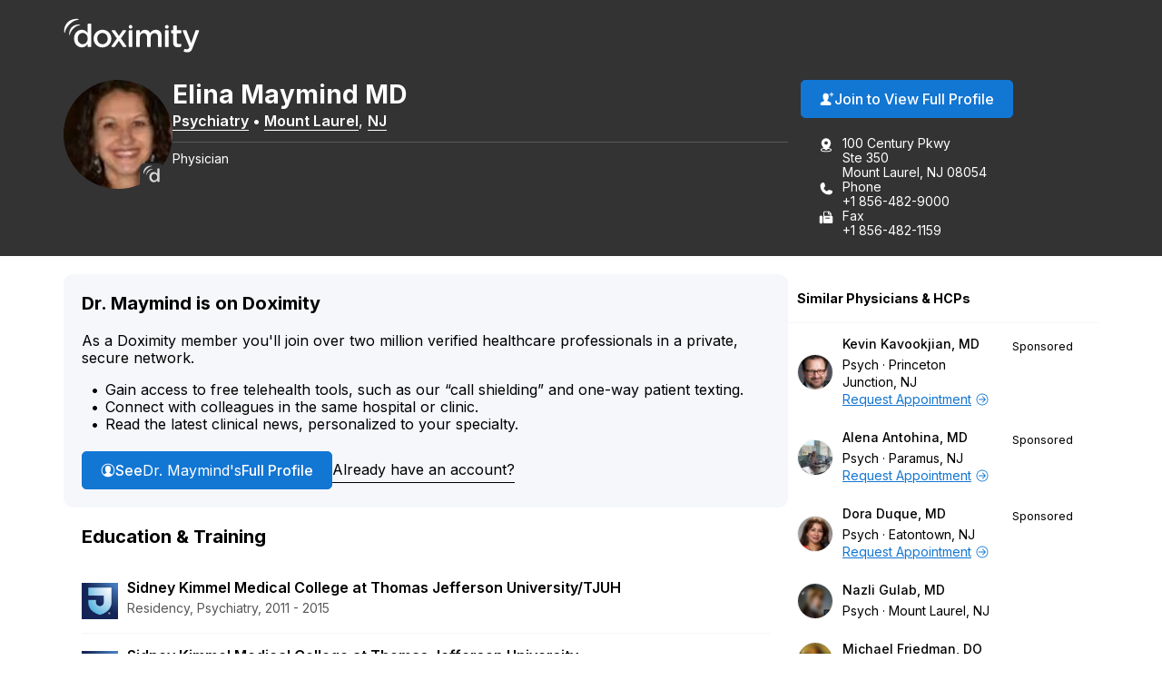

--- FILE ---
content_type: text/html; charset=utf-8
request_url: https://www.doximity.com/pub/elina-maymind-md
body_size: 14880
content:
<!DOCTYPE html><html lang="en"><head><meta content="text/html; charset=UTF-8" http-equiv="Content-Type" /><meta content="IE=edge" http-equiv="X-UA-Compatible" /><meta content="width=device-width, initial-scale=1, maximum-scale=2" name="viewport" /><meta content="f8a496c2f1bc001ae030b23495b162393d8d6ba1" name="dox-maestro-app-version" /><meta name="dox-analytics-application" content="doximity/directory" />
<meta name="dox-analytics-application-release" content="f8a496c2" />
<meta name="dox-analytics-api-key" content="swCzrpxY6kXWtlTWPAzMynpLmHWpZgB3" />
<meta name="dox-analytics-track-url" content="https://ta.doximity.com" />
<meta name="dox-analytics-auth-state" content="none" /><title>Dr. Elina Maymind, MD – Mount Laurel, NJ | Psychiatry</title><meta content="noarchive" name="robots" /><meta content="en_US" property="og:locale" /><meta content="Doximity" property="og:site_name" /><meta content="profile" property="og:type" /><meta content="Elina" property="profile:first_name" /><meta content="Maymind" property="profile:last_name" /><meta content="7f372ee5-1878-4a12-8f56-33ca13d1ac75" property="profile:username" /><meta content="female" property="profile:gender" /><meta content="Dr. Elina Maymind, MD – Mount Laurel, NJ | Psychiatry on Doximity" property="og:title" /><meta content="https://www.doximity.com/pub/elina-maymind-md" property="og:url" /><meta content="Dr. Elina Maymind, MD is a board certified psychiatrist in Mount Laurel, New Jersey. She is affiliated with Jefferson Stratford Hospital." name="description" property="og:description" /><meta content="https://doximity-res.cloudinary.com/images/f_auto,q_auto,t_public_profile_photo_320x320/wkqslqx0dbo6ugxndzlq/elina-maymind-md-mount-laurel-nj.jpg" property="og:image" /><meta content="app-id=393642611" name="apple-itunes-app" /><link href="https://plus.google.com/116572097995433754330" rel="publisher" /><meta content="summary" name="twitter:card" /><meta content="@doximity" name="twitter:site" /><link rel="icon" type="image/x-icon" href="https://assets.doxcdn.com/image/upload/logos/doximity/favicon.ico" /><link rel="apple-touch-icon" type="image/png" href="https://assets.doxcdn.com/image/upload/logos/doximity/apple-touch-icon-60x60.png" sizes="60x60" /><link rel="apple-touch-icon" type="image/png" href="https://assets.doxcdn.com/image/upload/logos/doximity/apple-touch-icon-76x76.png" sizes="76x76" /><link rel="apple-touch-icon" type="image/png" href="https://assets.doxcdn.com/image/upload/logos/doximity/apple-touch-icon-120x120.png" sizes="120x120" /><link rel="apple-touch-icon" type="image/png" href="https://assets.doxcdn.com/image/upload/logos/doximity/apple-touch-icon-152x152.png" sizes="152x152" /><link rel="stylesheet" href="https://directory.doximity.com/assets/application-9a2a1422c235a31d7ca74a5fba9d4c50ec71d3eb699db3a5f6e73f5d4cc0e602.css" media="all" /><link rel="stylesheet" href="https://directory.doximity.com/assets/profile_public-19b6eedb323de8451299d0928dc9e8f90303ddcb080550f5d5257117e56795f0.css" media="all" /><!--[if IE 9]><html class="ie9"></html><![endif]--><!--[if lt IE 9]><html class="ie8"></html><![endif]--><meta content="GTM-MJKZHS22" name="googletagmanager" /><script>(function(w,d,s,l,i){w[l]=w[l]||[];w[l].push({'gtm.start':new Date().getTime(),event:'gtm.js'});var f=d.getElementsByTagName(s)[0],j=d.createElement(s),dl=l!='dataLayer'?'&l='+l:'';j.async=true;j.src='https://www.googletagmanager.com/gtm.js?id='+i+dl;f.parentNode.insertBefore(j,f)})(window,document,'script','dataLayer',document.querySelector('meta[name=googletagmanager]').content);</script><script>document.addEventListener('DOMContentLoaded', () => {
  const icons = document.querySelectorAll('.dox-icon-wrapper');

  if (icons) {
    icons.forEach(function (icon, id) {
      const iconName = icon.dataset.name;
      const iconSize = icon.dataset.size;
      const iconURL = `https://assets.doxcdn.com/image/upload/fl_sanitize/icons/${iconName}.svg`;

      icon.style.setProperty('--dox-icon-size', iconSize);
      fetch(iconURL)
        .then(resp => resp.text())
        .then(text => {
          icon.innerHTML = text;
        })
        .then((response) => {
          const inlinedSVG = icon.firstElementChild;
          const defaultClasses = ['svg-icon', `svg-${iconName}`];
          inlinedSVG.classList.add(...defaultClasses);
        })
        .catch(console.error.bind(console));
    });
  };
});</script></head><body class="public-profile" itemscope="" itemtype="http://schema.org/ProfilePage"><noscript aria-hidden="true"><iframe height="0" src="https://www.googletagmanager.com/ns.html?id=GTM-MJKZHS22" style="display:none;visibility:hidden" title="Google Tag Manager" width="0"></iframe></noscript><link href="http://schema.org/Patient" itemprop="audience" /><header class="profile-header" data-sel-marketing-mast=""><a class="wcag-skip-to-main-content" href="#wcag-main-content">Skip to main content</a><div class="profile-content-container"><nav class="profile-header-navigation"><a class="profile-header-logo-link" href="/"><img class="profile-header-logo" alt="Doximity Logo" loading="eager" src="https://assets.doxcdn.com/image/upload/fl_sanitize/logos/doximity/logo-doximity-dark.svg" /></a></nav></div></header><style>.public-profile .profile-header{background-color:var(--gray-800);color:var(--white);transform:translateZ(0)}.public-profile .profile-header-navigation{display:flex;flex-wrap:wrap;justify-content:space-between;padding:var(--spacing-default) 0 10px}.public-profile nav ul{padding:0;margin:0}.public-profile nav ul li{display:inline;float:left;position:relative}.public-profile nav ul li ul{left:0;top:100%}.public-profile nav ul ul{display:none}.public-profile nav li:hover>ul{display:block;position:absolute;width:12.5em;z-index:9000}.public-profile nav li:hover>ul li{width:100%}.public-profile nav ul ul li:hover>ul{left:auto;right:-12.5em;top:0}.public-profile .profile-header-logo-link{display:inline-block}.public-profile .profile-header-logo{display:block;transition:var(--transition-default);width:150px}.public-profile .icon-menu{background-image:url("data:image/svg+xml;charset=utf8,%3Csvg%20xmlns%3D%22http%3A%2F%2Fwww.w3.org%2F2000%2Fsvg%22%20viewBox%3D%220%200%2050%2050%22%3E%3Cpath%20d%3D%22M0%209v2h50V9H0zm0%2015v2h50v-2H0zm0%2015v2h50v-2H0z%22%20fill%3D%22%23FFFFFF%22%2F%3E%3C%2Fsvg%3E");background-position:50%;background-repeat:no-repeat;background-size:2em;border-left:1px solid var(--gray-700);display:none;height:100%;max-height:82px;position:absolute;right:0;top:0;width:4.25em;z-index:-1}.public-profile .icon-menu:before{display:none;visibility:hidden}.public-profile .profile-header-navigation-mobile-rule{background:none;border-bottom:1px solid var(--gray-700);display:none;height:0;margin:0;width:100%}.public-profile .profile-header-navigation-list{display:flex;float:right;gap:30px;position:relative}.public-profile .profile-header-navigation-item:not(.profile-header-navigation-item-sign-in){display:none}.public-profile .profile-header-navigation-link{color:var(--white);display:block;font-weight:var(--font-default-heading-weight);text-transform:uppercase;transition:color 0.1s ease}.public-profile .profile-header-navigation-link:hover{color:var(--hover-dark)}.public-profile .profile-overview-contact-list-item a{color:var(--white)}.public-profile .profile-overview-list-item-link{color:var(--white)}.public-profile .profile-overview-list-item-link:hover{color:var(--hover-dark)}.header-center nav{display:inline-block}.header-center .profile-header-navigation-list{position:absolute;right:0}.header-center .section{text-align:center}.header-center .logo img{margin-left:0;width:100%;max-width:8.5em}.header-no-menu #menu-toggle,.header-no-menu #menu-toggle-label{display:none}#menu-toggle-label,#menu-toggle{display:none}@media screen and (max-width: 1080px){.public-profile .profile-header-navigation{padding:0}.public-profile .profile-header-logo-link{padding:22px 0}.public-profile .profile-header-navigation-list a{padding:22px var(--spacing-default)}}@media screen and (max-width: 950px){.public-profile .profile-header-logo{width:119px}}@media screen and (max-width: 860px){.public-profile .profile-header-navigation{align-items:flex-start}.public-profile .profile-header-logo-link{padding:22px var(--spacing-default) 22px 0}.public-profile .profile-header-navigation-list{display:none}.public-profile .icon-menu{display:block}.public-profile #menu-toggle-label{border-radius:0;border:0;box-shadow:none;cursor:pointer;display:block;height:4.2em;margin:0;outline:none;position:absolute;right:0;user-select:none;width:4.6em}.public-profile #menu-toggle:checked+.icon-menu{background-image:url("data:image/svg+xml;charset=utf8,%3Csvg%20xmlns%3D%22http%3A%2F%2Fwww.w3.org%2F2000%2Fsvg%22%20viewBox%3D%220%200%2050%2050%22%3E%3Cpath%20d%3D%22M44.4%207.7l-2.1-2.1L25%2022.9%207.7%205.6%205.6%207.7%2022.9%2025%205.6%2042.3l2.1%202.1L25%2027.1l17.3%2017.3%202.1-2.1L27.1%2025z%22%20fill%3D%22%23FFFFFF%22%2F%3E%3C%2Fsvg%3E");background-color:rgba(0,0,0,0.02)}.public-profile .profile-header-navigation-mobile-rule{display:block}.public-profile nav a{padding:1em}.public-profile nav ul li ul{display:block}.public-profile nav ul li{border-right:none;display:block;float:left;width:100%;text-align:center}.public-profile nav>ul{clear:both;display:none}.public-profile nav>#menu-toggle:checked~.profile-header-navigation-list{border-bottom:1px solid var(--gray-700);display:block;width:100%}.public-profile nav li:hover ul{position:relative;width:auto}.public-profile nav ul ul li:hover>ul{left:auto;right:auto;top:auto}}</style><main id="wcag-main-content"><script type="application/ld+json">{"@context":"https://schema.org","@type":"ProfilePage","dateCreated":"2018-07-24T15:10:16.000Z","dateModified":"2026-02-01T16:40:14.000Z","mainEntity":{"@type":"Person","name":"Elina Maymind, MD","identifier":"7f372ee5-1878-4a12-8f56-33ca13d1ac75","description":null,"image":"https://doximity-res.cloudinary.com/images/f_auto,q_auto,t_public_profile_photo_320x320/wkqslqx0dbo6ugxndzlq/elina-maymind-md-mount-laurel-nj.jpg"}}</script><div data-sel-public-presenter="" data-sel-user-id="7f372ee5-1878-4a12-8f56-33ca13d1ac75" data-sel-correctable-profile-id="7f372ee5-1878-4a12-8f56-33ca13d1ac75" data-sel-registered="true" data-itemscope="" data-itemprop="about" data-itemtype="http://schema.org/Physician" data-itemref="PostalAddress" data-cache-key="views/v4/profiles/881054"><link href="http://schema.org/Psychiatric" itemprop="medicalSpecialty" /><span itemprop="geo" itemscope="" itemtype="http://schema.org/GeoCoordinates"><meta content="39.92788" itemprop="latitude" /><meta content="-74.96232" itemprop="longitude" /></span><section class="profile-overview" itemprop="mainEntity" itemscope="" itemtype="http://schema.org/Person"><div class="profile-content-container"><div class="profile-overview-layout"><div class="profile-overview-content-container"><div class="profile-overview-photo-container"><img class="profile-overview-photo" itemprop="image" alt="Elina Maymind, MD, Psychiatry, Mount Laurel, NJ" onerror="null;this.src=&#39;[data-uri]&#39;" loading="lazy" src="https://doximity-res.cloudinary.com/images/f_auto,q_auto,t_public_profile_photo_320x320/wkqslqx0dbo6ugxndzlq/elina-maymind-md-mount-laurel-nj.jpg" /></div><div class="profile-overview-text-container"><h1 class="profile-overview-heading profile-overview-user-name" data-sel-name="" itemprop="name"><span class="profile-overview-heading-segment profile-overview-user-name-first">Elina</span> <span class="profile-overview-heading-segment profile-overview-user-name-last">Maymind</span> <span class="profile-overview-heading-segment profile-overview-user-credentials">MD</span></h1><div class="profile-overview-subheading"><a class="profile-overview-subheading-link" href="/directory/md/specialty/psychiatry">Psychiatry</a><span class="profile-overview-subheading-separator">&bullet;</span><span id="PostalAddress" itemprop="address" itemscope="" itemtype="http://schema.org/PostalAddress"><meta content="100 Century Pkwy Ste 350" itemprop="streetAddress" /><span itemprop="addressLocality"><a class="profile-overview-subheading-link" href="/directory/location/new-jersey/mount+laurel">Mount Laurel</a></span>, <span itemprop="addressRegion"><a class="profile-overview-subheading-link" href="/directory/location/new-jersey">NJ</a></span><meta content="08054" itemprop="postalCode" /><meta content="United States" itemprop="addressCountry" /></span></div><div class="profile-overview-info-line-container"><hr class="profile-overview-rule" /><p class="profile-overview-info-line" itemprop="jobTitle">Physician
<meta content="MD" itemprop="honorificsuffix" /></p></div></div></div><div class="profile-overview-contact-container"><a class="btn blue solid view-full-profile-btn profile-cta" id="view_full_profile_button_nudge" data-sel-view-full-profile="" data-track-event="Start Reg from Pub Profile" href="https://www.doximity.com/signup"><style>.dox-icon-wrapper{display:inline-block;width:var(--dox-icon-size);height:var(--dox-icon-size);line-height:1;overflow:visible;position:relative;top:2px}.dox-icon-wrapper .svg-icon{position:static;height:inherit;width:inherit}</style><span class="dox-icon-wrapper  profile-cta-icon" data-name="dox-icons/icon-person-plus-filled" data-size="16px" aria-hidden="true"></span>Join to View Full Profile</a><ul class="profile-overview-contact-list"><li class="profile-overview-contact-list-item" data-sel-address=""><style>.dox-icon-wrapper{display:inline-block;width:var(--dox-icon-size);height:var(--dox-icon-size);line-height:1;overflow:visible;position:relative;top:2px}.dox-icon-wrapper .svg-icon{position:static;height:inherit;width:inherit}</style><span class="dox-icon-wrapper  profile-contact-icon" data-name="dox-icons/icon-pin-address-filled" data-size="16px" aria-hidden="true"></span><p class="profile-overview-contact-list-item-text-container"><span class="profile-overview-contact-list-item-text-line">100 Century Pkwy</span><span class="profile-overview-contact-list-item-text-line">Ste 350</span><span class="profile-overview-contact-list-item-text-line">Mount Laurel, NJ 08054</span></p></li><li class="profile-overview-contact-list-item" itemprop="telephone"><style>.dox-icon-wrapper{display:inline-block;width:var(--dox-icon-size);height:var(--dox-icon-size);line-height:1;overflow:visible;position:relative;top:2px}.dox-icon-wrapper .svg-icon{position:static;height:inherit;width:inherit}</style><span class="dox-icon-wrapper  profile-contact-icon" data-name="dox-icons/icon-phone-filled" data-size="16px" aria-hidden="true"></span><p class="profile-overview-contact-list-item-text-container"><span class="profile-overview-contact-list-item-text-line">Phone</span><span class="profile-overview-contact-list-item-text-line">+1 856-482-9000</span></p></li><li class="profile-overview-contact-list-item" itemprop="faxNumber"><style>.dox-icon-wrapper{display:inline-block;width:var(--dox-icon-size);height:var(--dox-icon-size);line-height:1;overflow:visible;position:relative;top:2px}.dox-icon-wrapper .svg-icon{position:static;height:inherit;width:inherit}</style><span class="dox-icon-wrapper  profile-contact-icon" data-name="dox-icons/icon-fax-filled" data-size="16px" aria-hidden="true"></span><p class="profile-overview-contact-list-item-text-container"><span class="profile-overview-contact-list-item-text-line">Fax</span><span class="profile-overview-contact-list-item-text-line">+1 856-482-1159</span></p></li></ul></div></div><style>﻿[data-icon]:before{content:attr(data-icon)}[data-icon]:before,.icon-alert:before,.icon-alert-alt:before,.icon-arrow-action-left:before,.icon-arrow-action-right:before,.icon-arrow-down:before,.icon-arrow-down-outline:before,.icon-arrow-left:before,.icon-arrow-left-outline:before,.icon-arrow-right:before,.icon-arrow-right-outline:before,.icon-arrow-stem-down:before,.icon-arrow-stem-down-circle:before,.icon-arrow-stem-download:before,.icon-arrow-stem-left:before,.icon-arrow-stem-left-circle:before,.icon-arrow-stem-right:before,.icon-arrow-stem-right-circle:before,.icon-arrow-stem-up:before,.icon-arrow-stem-up-circle:before,.icon-arrow-top-outline:before,.icon-arrow-up:before,.icon-arrow-up-outline:before,.icon-arrow-updown:before,.icon-badge-appstore:before,.icon-badge-googleplay:before,.icon-bed:before,.icon-bell:before,.icon-bell-alt:before,.icon-bell-right:before,.icon-bell-right-alt:before,.icon-book:before,.icon-bookmark:before,.icon-bookmark-alt:before,.icon-bookmark-circle:before,.icon-bookmark-circle-alt:before,.icon-bookmark-outline:before,.icon-bookmarks-menu:before,.icon-books:before,.icon-books-vertical:before,.icon-box:before,.icon-box-inbox:before,.icon-box-outbox:before,.icon-briefcase:before,.icon-briefcase-medical:before,.icon-bulb:before,.icon-calendar:before,.icon-calendar-alt:before,.icon-camera:before,.icon-cards:before,.icon-caution:before,.icon-ce:before,.icon-ce-outline:before,.icon-ce-plus:before,.icon-certificate:before,.icon-chart-bar-arrow:before,.icon-chat:before,.icon-chat-ekg:before,.icon-chat-ekg-alt:before,.icon-chat-ekg-outline:before,.icon-chat-lock:before,.icon-chat-square:before,.icon-check:before,.icon-check-alt:before,.icon-check-approved:before,.icon-check-approved-alt:before,.icon-check-filled:before,.icon-circle:before,.icon-clipboard:before,.icon-clock:before,.icon-clock-rewind:before,.icon-clock-simple:before,.icon-cme:before,.icon-cme-outline:before,.icon-cme-plus:before,.icon-cme-ribbon:before,.icon-cme-square:before,.icon-collections-menu:before,.icon-compose:before,.icon-cv:before,.icon-dialpad:before,.icon-dna:before,.icon-dollar:before,.icon-dollars:before,.icon-dots-horizontal:before,.icon-dots-vertical:before,.icon-draggable:before,.icon-envelope:before,.icon-envelope-alt:before,.icon-envelope-lock:before,.icon-envelope-minus:before,.icon-envelope-open:before,.icon-envelope-plus:before,.icon-eye:before,.icon-eye-alt:before,.icon-fax:before,.icon-fax-alt:before,.icon-file:before,.icon-file-pdf:before,.icon-filter:before,.icon-filter-alt:before,.icon-fire:before,.icon-gear:before,.icon-gear-alt:before,.icon-gears:before,.icon-globe:before,.icon-graduation-cap:before,.icon-graph:before,.icon-graph-ekg:before,.icon-h:before,.icon-handshake:before,.icon-heart:before,.icon-heart-alt:before,.icon-heart-slash:before,.icon-help:before,.icon-home:before,.icon-hospital:before,.icon-house:before,.icon-info:before,.icon-info-alt:before,.icon-journal:before,.icon-license:before,.icon-like:before,.icon-link:before,.icon-list:before,.icon-list-alt:before,.icon-list-phone-alt:before,.icon-list-pin:before,.icon-location-arrow:before,.icon-locations:before,.icon-lock:before,.icon-lock-alt:before,.icon-lock-unlock:before,.icon-logo-ambassador:before,.icon-logo-amion:before,.icon-logo-amion-logomark:before,.icon-logo-d:before,.icon-logo-doxconnect:before,.icon-logo-doximity:before,.icon-logo-fellow:before,.icon-logo-residency-navigator-alt:before,.icon-logo-upmc:before,.icon-mail-gmail:before,.icon-mail-hotmail:before,.icon-mail-outlook:before,.icon-mail-yahoo:before,.icon-map:before,.icon-map-pin:before,.icon-map-pin-alt:before,.icon-megaphone:before,.icon-menu:before,.icon-minus:before,.icon-minus-alt:before,.icon-network:before,.icon-network-outline:before,.icon-newspaper:before,.icon-newspaper-find:before,.icon-paperclip:before,.icon-pen-write:before,.icon-pencil:before,.icon-people:before,.icon-people-alt:before,.icon-people-two:before,.icon-people-wave:before,.icon-person:before,.icon-person-alt:before,.icon-person-chat:before,.icon-person-check:before,.icon-person-plus:before,.icon-person-podium:before,.icon-person-who:before,.icon-phone:before,.icon-photos:before,.icon-physician:before,.icon-pi:before,.icon-pig:before,.icon-pin:before,.icon-platform-android:before,.icon-platform-apple:before,.icon-plus:before,.icon-plus-alt:before,.icon-podium:before,.icon-pop-out:before,.icon-poster:before,.icon-printer:before,.icon-radio:before,.icon-radio-checked:before,.icon-refer:before,.icon-ribbon:before,.icon-search:before,.icon-search-eye:before,.icon-search-person:before,.icon-search-reverse:before,.icon-secure-message:before,.icon-share:before,.icon-share-alt:before,.icon-signature:before,.icon-snake-cup:before,.icon-snake-stick:before,.icon-social-email:before,.icon-social-facebook:before,.icon-social-facebook-alt:before,.icon-social-google:before,.icon-social-google-alt:before,.icon-social-linkedin:before,.icon-social-linkedin-alt:before,.icon-social-pinterest:before,.icon-social-reddit:before,.icon-social-twitter:before,.icon-social-twitter-alt:before,.icon-social-youtube:before,.icon-specialty-am:before,.icon-specialty-an:before,.icon-specialty-bg:before,.icon-specialty-ca:before,.icon-specialty-cm:before,.icon-specialty-de:before,.icon-specialty-em:before,.icon-specialty-en:before,.icon-specialty-fd:before,.icon-specialty-fm:before,.icon-specialty-ga:before,.icon-specialty-gm:before,.icon-specialty-he:before,.icon-specialty-ho:before,.icon-specialty-hp:before,.icon-specialty-mb:before,.icon-specialty-md:before,.icon-specialty-mg:before,.icon-specialty-mp:before,.icon-specialty-ms:before,.icon-specialty-nc:before,.icon-specialty-ne:before,.icon-specialty-ng:before,.icon-specialty-nm:before,.icon-specialty-nn:before,.icon-specialty-np:before,.icon-specialty-ns:before,.icon-specialty-pa:before,.icon-specialty-pd:before,.icon-specialty-pe:before,.icon-specialty-ph:before,.icon-specialty-pl:before,.icon-specialty-pm:before,.icon-specialty-ps:before,.icon-specialty-pu:before,.icon-specialty-py:before,.icon-specialty-ra:before,.icon-specialty-rc:before,.icon-specialty-rh:before,.icon-specialty-rn:before,.icon-specialty-rt:before,.icon-specialty-rx:before,.icon-specialty-sg:before,.icon-specialty-sw:before,.icon-specialty-th:before,.icon-specialty-tm:before,.icon-specialty-ts:before,.icon-specialty-tt:before,.icon-specialty-ty:before,.icon-specialty-ur:before,.icon-specialty-vs:before,.icon-specialty-wim:before,.icon-star:before,.icon-star-alt:before,.icon-star-half:before,.icon-stethoscope:before,.icon-target:before,.icon-test-tube:before,.icon-text-tool:before,.icon-toolbox:before,.icon-tractor:before,.icon-trash-can:before,.icon-trees:before,.icon-undo:before,.icon-video:before,.icon-video-cam:before,.icon-video-cam-alt:before,.icon-wrench:before,.icon-x:before,.icon-x-alt:before{display:inline-block;font-family:"doximity_icons";font-style:normal;font-weight:normal;font-variant:normal;line-height:1;text-decoration:inherit;text-rendering:optimizeLegibility;text-transform:none;-moz-osx-font-smoothing:grayscale;-webkit-font-smoothing:antialiased;font-smoothing:antialiased}.icon-alert:before{content:"\f29b"}.icon-alert-alt:before{content:"\f2b6"}.icon-arrow-action-left:before{content:"\f2ac"}.icon-arrow-action-right:before{content:"\f2ad"}.icon-arrow-down:before{content:"\f101"}.icon-arrow-down-outline:before{content:"\f29d"}.icon-arrow-left:before{content:"\f102"}.icon-arrow-left-outline:before{content:"\f1dd"}.icon-arrow-right:before{content:"\f103"}.icon-arrow-right-outline:before{content:"\f1de"}.icon-arrow-stem-down:before{content:"\f1d0"}.icon-arrow-stem-down-circle:before{content:"\f1d1"}.icon-arrow-stem-download:before{content:"\f1d2"}.icon-arrow-stem-left:before{content:"\f1d3"}.icon-arrow-stem-left-circle:before{content:"\f1d4"}.icon-arrow-stem-right:before{content:"\f1d5"}.icon-arrow-stem-right-circle:before{content:"\f1d6"}.icon-arrow-stem-up:before{content:"\f1d7"}.icon-arrow-stem-up-circle:before{content:"\f1d8"}.icon-arrow-top-outline:before{content:"\f2b8"}.icon-arrow-up:before{content:"\f104"}.icon-arrow-up-outline:before{content:"\f29e"}.icon-arrow-updown:before{content:"\f105"}.icon-badge-appstore:before{content:"\f106"}.icon-badge-googleplay:before{content:"\f107"}.icon-bed:before{content:"\f295"}.icon-bell:before{content:"\f108"}.icon-bell-alt:before{content:"\f2af"}.icon-bell-right:before{content:"\f2b9"}.icon-bell-right-alt:before{content:"\f2ba"}.icon-book:before{content:"\f10a"}.icon-bookmark:before{content:"\f29f"}.icon-bookmark-alt:before{content:"\f2a0"}.icon-bookmark-circle:before{content:"\f2bb"}.icon-bookmark-circle-alt:before{content:"\f2bc"}.icon-bookmark-outline:before{content:"\f2bd"}.icon-bookmarks-menu:before{content:"\f2be"}.icon-books:before{content:"\f10b"}.icon-books-vertical:before{content:"\f10c"}.icon-box:before{content:"\f2ae"}.icon-box-inbox:before{content:"\f2b4"}.icon-box-outbox:before{content:"\f2b5"}.icon-briefcase:before{content:"\f10d"}.icon-briefcase-medical:before{content:"\f2b1"}.icon-bulb:before{content:"\f10e"}.icon-calendar:before{content:"\f10f"}.icon-calendar-alt:before{content:"\f1af"}.icon-camera:before{content:"\f110"}.icon-cards:before{content:"\f296"}.icon-caution:before{content:"\f112"}.icon-ce:before{content:"\f27e"}.icon-ce-outline:before{content:"\f2bf"}.icon-ce-plus:before{content:"\f27f"}.icon-certificate:before{content:"\f2c0"}.icon-chart-bar-arrow:before{content:"\f114"}.icon-chat:before{content:"\f117"}.icon-chat-ekg:before{content:"\f118"}.icon-chat-ekg-alt:before{content:"\f119"}.icon-chat-ekg-outline:before{content:"\f2c1"}.icon-chat-lock:before{content:"\f2b2"}.icon-chat-square:before{content:"\f11a"}.icon-check:before{content:"\f11b"}.icon-check-alt:before{content:"\f11c"}.icon-check-approved:before{content:"\f286"}.icon-check-approved-alt:before{content:"\f287"}.icon-check-filled:before{content:"\f285"}.icon-circle:before{content:"\f11d"}.icon-clipboard:before{content:"\f11e"}.icon-clock:before{content:"\f11f"}.icon-clock-rewind:before{content:"\f2c2"}.icon-clock-simple:before{content:"\f120"}.icon-cme:before{content:"\f121"}.icon-cme-outline:before{content:"\f2c3"}.icon-cme-plus:before{content:"\f123"}.icon-cme-ribbon:before{content:"\f2c4"}.icon-cme-square:before{content:"\f124"}.icon-collections-menu:before{content:"\f2a1"}.icon-compose:before{content:"\f29c"}.icon-cv:before{content:"\f125"}.icon-dialpad:before{content:"\f2c5"}.icon-dna:before{content:"\f126"}.icon-dollar:before{content:"\f127"}.icon-dollars:before{content:"\f128"}.icon-dots-horizontal:before{content:"\f299"}.icon-dots-vertical:before{content:"\f29a"}.icon-draggable:before{content:"\f2a4"}.icon-envelope:before{content:"\f129"}.icon-envelope-alt:before{content:"\f281"}.icon-envelope-lock:before{content:"\f12e"}.icon-envelope-minus:before{content:"\f12f"}.icon-envelope-open:before{content:"\f130"}.icon-envelope-plus:before{content:"\f131"}.icon-eye:before{content:"\f132"}.icon-eye-alt:before{content:"\f28a"}.icon-fax:before{content:"\f134"}.icon-fax-alt:before{content:"\f2b3"}.icon-file:before{content:"\f2d4"}.icon-file-pdf:before{content:"\f136"}.icon-filter:before{content:"\f2b0"}.icon-filter-alt:before{content:"\f2d3"}.icon-fire:before{content:"\f2a2"}.icon-gear:before{content:"\f13a"}.icon-gear-alt:before{content:"\f2c6"}.icon-gears:before{content:"\f13b"}.icon-globe:before{content:"\f13c"}.icon-graduation-cap:before{content:"\f13d"}.icon-graph:before{content:"\f13e"}.icon-graph-ekg:before{content:"\f13f"}.icon-h:before{content:"\f140"}.icon-handshake:before{content:"\f141"}.icon-heart:before{content:"\f292"}.icon-heart-alt:before{content:"\f293"}.icon-heart-slash:before{content:"\f2a3"}.icon-help:before{content:"\f142"}.icon-home:before{content:"\f297"}.icon-hospital:before{content:"\f144"}.icon-house:before{content:"\f298"}.icon-info:before{content:"\f145"}.icon-info-alt:before{content:"\f2b7"}.icon-journal:before{content:"\f146"}.icon-license:before{content:"\f147"}.icon-like:before{content:"\f148"}.icon-link:before{content:"\f149"}.icon-list:before{content:"\f14a"}.icon-list-alt:before{content:"\f14c"}.icon-list-phone-alt:before{content:"\f14e"}.icon-list-pin:before{content:"\f14f"}.icon-location-arrow:before{content:"\f2c7"}.icon-locations:before{content:"\f150"}.icon-lock:before{content:"\f151"}.icon-lock-alt:before{content:"\f2c8"}.icon-lock-unlock:before{content:"\f152"}.icon-logo-ambassador:before{content:"\f154"}.icon-logo-amion:before{content:"\f155"}.icon-logo-amion-logomark:before{content:"\f1dc"}.icon-logo-d:before{content:"\f159"}.icon-logo-doxconnect:before{content:"\f15a"}.icon-logo-doximity:before{content:"\f15b"}.icon-logo-fellow:before{content:"\f15c"}.icon-logo-residency-navigator-alt:before{content:"\f1b2"}.icon-logo-upmc:before{content:"\f1ea"}.icon-mail-gmail:before{content:"\f1b8"}.icon-mail-hotmail:before{content:"\f1b4"}.icon-mail-outlook:before{content:"\f1b5"}.icon-mail-yahoo:before{content:"\f1b6"}.icon-map:before{content:"\f170"}.icon-map-pin:before{content:"\f171"}.icon-map-pin-alt:before{content:"\f289"}.icon-megaphone:before{content:"\f294"}.icon-menu:before{content:"\f283"}.icon-minus:before{content:"\f172"}.icon-minus-alt:before{content:"\f280"}.icon-network:before{content:"\f2c9"}.icon-network-outline:before{content:"\f2ca"}.icon-newspaper:before{content:"\f175"}.icon-newspaper-find:before{content:"\f176"}.icon-paperclip:before{content:"\f179"}.icon-pen-write:before{content:"\f17b"}.icon-pencil:before{content:"\f17c"}.icon-people:before{content:"\f17d"}.icon-people-alt:before{content:"\f284"}.icon-people-two:before{content:"\f17e"}.icon-people-wave:before{content:"\f17f"}.icon-person:before{content:"\f180"}.icon-person-alt:before{content:"\f282"}.icon-person-chat:before{content:"\f2d0"}.icon-person-check:before{content:"\f1b0"}.icon-person-plus:before{content:"\f184"}.icon-person-podium:before{content:"\f2d1"}.icon-person-who:before{content:"\f186"}.icon-phone:before{content:"\f187"}.icon-photos:before{content:"\f188"}.icon-physician:before{content:"\f189"}.icon-pi:before{content:"\f28b"}.icon-pig:before{content:"\f18b"}.icon-pin:before{content:"\f18c"}.icon-platform-android:before{content:"\f1c3"}.icon-platform-apple:before{content:"\f1c4"}.icon-plus:before{content:"\f18d"}.icon-plus-alt:before{content:"\f18e"}.icon-podium:before{content:"\f18f"}.icon-pop-out:before{content:"\f190"}.icon-poster:before{content:"\f191"}.icon-printer:before{content:"\f192"}.icon-radio:before{content:"\f1e8"}.icon-radio-checked:before{content:"\f1e9"}.icon-refer:before{content:"\f288"}.icon-ribbon:before{content:"\f193"}.icon-search:before{content:"\f195"}.icon-search-eye:before{content:"\f196"}.icon-search-person:before{content:"\f197"}.icon-search-reverse:before{content:"\f198"}.icon-secure-message:before{content:"\f2cb"}.icon-share:before{content:"\f1e0"}.icon-share-alt:before{content:"\f290"}.icon-signature:before{content:"\f2cc"}.icon-snake-cup:before{content:"\f199"}.icon-snake-stick:before{content:"\f19a"}.icon-social-email:before{content:"\f1c5"}.icon-social-facebook:before{content:"\f19b"}.icon-social-facebook-alt:before{content:"\f1e1"}.icon-social-google:before{content:"\f19c"}.icon-social-google-alt:before{content:"\f1e2"}.icon-social-linkedin:before{content:"\f19d"}.icon-social-linkedin-alt:before{content:"\f1e3"}.icon-social-pinterest:before{content:"\f27c"}.icon-social-reddit:before{content:"\f2d2"}.icon-social-twitter:before{content:"\f19e"}.icon-social-twitter-alt:before{content:"\f1e4"}.icon-social-youtube:before{content:"\f27d"}.icon-specialty-am:before{content:"\f24c"}.icon-specialty-an:before{content:"\f24d"}.icon-specialty-bg:before{content:"\f24e"}.icon-specialty-ca:before{content:"\f24f"}.icon-specialty-cm:before{content:"\f250"}.icon-specialty-de:before{content:"\f251"}.icon-specialty-em:before{content:"\f252"}.icon-specialty-en:before{content:"\f253"}.icon-specialty-fd:before{content:"\f254"}.icon-specialty-fm:before{content:"\f255"}.icon-specialty-ga:before{content:"\f256"}.icon-specialty-gm:before{content:"\f257"}.icon-specialty-he:before{content:"\f258"}.icon-specialty-ho:before{content:"\f2a5"}.icon-specialty-hp:before{content:"\f259"}.icon-specialty-mb:before{content:"\f2a6"}.icon-specialty-md:before{content:"\f25a"}.icon-specialty-mg:before{content:"\f25b"}.icon-specialty-mp:before{content:"\f25c"}.icon-specialty-ms:before{content:"\f25d"}.icon-specialty-nc:before{content:"\f25e"}.icon-specialty-ne:before{content:"\f25f"}.icon-specialty-ng:before{content:"\f260"}.icon-specialty-nm:before{content:"\f261"}.icon-specialty-nn:before{content:"\f262"}.icon-specialty-np:before{content:"\f263"}.icon-specialty-ns:before{content:"\f264"}.icon-specialty-pa:before{content:"\f265"}.icon-specialty-pd:before{content:"\f266"}.icon-specialty-pe:before{content:"\f267"}.icon-specialty-ph:before{content:"\f268"}.icon-specialty-pl:before{content:"\f269"}.icon-specialty-pm:before{content:"\f26a"}.icon-specialty-ps:before{content:"\f26b"}.icon-specialty-pu:before{content:"\f26c"}.icon-specialty-py:before{content:"\f26d"}.icon-specialty-ra:before{content:"\f26e"}.icon-specialty-rc:before{content:"\f26f"}.icon-specialty-rh:before{content:"\f270"}.icon-specialty-rn:before{content:"\f271"}.icon-specialty-rt:before{content:"\f272"}.icon-specialty-rx:before{content:"\f2a7"}.icon-specialty-sg:before{content:"\f273"}.icon-specialty-sw:before{content:"\f274"}.icon-specialty-th:before{content:"\f275"}.icon-specialty-tm:before{content:"\f276"}.icon-specialty-ts:before{content:"\f277"}.icon-specialty-tt:before{content:"\f278"}.icon-specialty-ty:before{content:"\f279"}.icon-specialty-ur:before{content:"\f27a"}.icon-specialty-vs:before{content:"\f27b"}.icon-specialty-wim:before{content:"\f2a8"}.icon-star:before{content:"\f1a1"}.icon-star-alt:before{content:"\f1a2"}.icon-star-half:before{content:"\f1eb"}.icon-stethoscope:before{content:"\f1a3"}.icon-target:before{content:"\f1e5"}.icon-test-tube:before{content:"\f1a5"}.icon-text-tool:before{content:"\f2cd"}.icon-toolbox:before{content:"\f1a6"}.icon-tractor:before{content:"\f2a9"}.icon-trash-can:before{content:"\f1a7"}.icon-trees:before{content:"\f2ce"}.icon-undo:before{content:"\f2cf"}.icon-video:before{content:"\f28f"}.icon-video-cam:before{content:"\f28c"}.icon-video-cam-alt:before{content:"\f28d"}.icon-wrench:before{content:"\f1a9"}.icon-x:before{content:"\f1aa"}.icon-x-alt:before{content:"\f1ab"}.public-profile{--photo-size: 120px}.public-profile .profile-overview{background-color:var(--gray-800);color:var(--white)}.public-profile .profile-overview-layout{display:flex;flex-direction:row;gap:25px 10px;justify-content:space-between;padding:var(--spacing-default) 0}.public-profile .profile-overview-content-container{align-items:flex-start;display:flex;gap:var(--spacing-default);width:100%}.public-profile .profile-overview-photo-container{display:flex;position:relative}.public-profile .profile-overview-photo-container::after{--profile-overview-doximity-logo-size: 26px;background-color:var(--gray-800);border-radius:5px;bottom:2px;color:#d9d9d9;content:"";display:inline-block;font-family:"doximity_icons",helvetica,sans-serif;font-size:20px;height:var(--profile-overview-doximity-logo-size);line-height:1.2;width:var(--profile-overview-doximity-logo-size);position:absolute;right:10px;text-align:center;transition:var(--transition-default)}.public-profile .profile-overview-photo{border-radius:50%;height:var(--photo-size);transition:var(--transition-default);width:var(--photo-size)}.public-profile .profile-overview-text-container{display:flex;flex:1 1 100%;flex-direction:column}.public-profile .profile-overview-heading,.public-profile .profile-overview-heading-segment{color:var(--white);font-size:var(--font-default-size-h1-desktop);font-weight:var(--font-default-heading-weight);line-height:var(--font-default-heading-line-height);text-align:left}.public-profile .profile-overview-heading,.public-profile .profile-overview-user-name-phonetic{margin:0}.public-profile .profile-overview-user-name-first,.public-profile .profile-overview-user-name-middle,.public-profile .profile-overview-user-name-maiden,.public-profile .profile-overview-user-name-last{word-break:break-all}.public-profile .profile-overview-user-pronouns{font-size:var(--font-default-size-h2-desktop);font-weight:var(--font-default-body-weight);line-height:var(--font-default-heading-line-height);text-transform:capitalize}.public-profile .profile-overview-subheading{font-size:var(--font-default-size-body-md);line-height:1.6;margin:0}.public-profile .profile-overview-subheading-link{color:var(--white);border-bottom:1px solid;font-weight:var(--font-default-body-bold-weight)}.public-profile .profile-overview-subheading-separator{padding:0 4px}.public-profile .profile-overview-rule{background-color:var(--gray-700);height:1px;margin:10px 0;width:100%}.public-profile .profile-overview-info-line{font-size:var(--font-default-size-body-sm);font-weight:var(--font-default-body-weight);line-height:var(--font-default-body-line-height);margin:0}.public-profile .profile-overview-contact-container{flex:0 0 auto;padding:0 calc(var(--spacing-default) - 6px);width:var(--sidebar-width)}.public-profile .profile-overview-contact-list{display:flex;flex-direction:column;gap:5px 0;margin:20px 20px 0}.public-profile .profile-overview-contact-list-item{display:flex}.public-profile .profile-overview-contact-list-item-icon,.public-profile .profile-overview-contact-list-item-icon *{fill:currentcolor}.public-profile .profile-overview-contact-list-item-icon{display:block;height:16px;width:16px}.public-profile .profile-overview-contact-list-item-text-container{font-size:var(--font-default-size-body-sm);line-height:var(--font-default-body-line-height);margin:0 0 0 10px}.public-profile .profile-overview-contact-list-item-text-line{display:block}.public-profile .profile-overview-fixed{--photo-size: 60px;position:fixed;top:0;width:100%;z-index:100}.public-profile .profile-overview-fixed .profile-overview-layout{align-items:center;justify-content:center}.public-profile .profile-overview-fixed .profile-overview-photo-container::after{--profile-overview-doximity-logo-size: 20px;font-size:16px;bottom:0px;right:4px}.public-profile .profile-overview-fixed .profile-overview-text-container{flex:initial}.public-profile .profile-overview-fixed h1{margin-top:4px;font-size:18px}.public-profile .profile-overview-fixed h2{font-size:16px;color:var(--white);padding:0}.public-profile .profile-overview-fixed .section{position:relative;color:var(--white);padding:10px}.public-profile .profile-overview-fixed .section p{display:none}.public-profile .profile-overview-fixed section p,.public-profile .profile-overview-fixed .profile-overview-info-line-container{display:none}.public-profile .profile-overview-fixed .user-full-name{font-size:21px}@media screen and (max-width: 950px){.public-profile{--photo-size: 60px}.public-profile .profile-overview-photo-container::after{--profile-overview-doximity-logo-size: 20px;font-size:16px;bottom:0px;right:4px}.public-profile .profile-overview-heading,.public-profile .profile-overview-heading-segment{font-size:20px}}@media screen and (max-width: 860px){.public-profile{--photo-size: 60px}.public-profile .profile-overview-layout{flex-direction:column}.public-profile .profile-overview-photo-container::after{--profile-overview-doximity-logo-size: 20px;font-size:16px;bottom:0px;right:4px}.public-profile .profile-overview-contact-container{padding:0 0 0 calc(var(--photo-size) + var(--spacing-default))}.public-profile .profile-overview-contact-list{margin-left:0}}</style></div></section><div class="profile-content-container"><div class="profile-content-layout"><div class="profile-detail-container"><section class="profile-card profile-section" data-sel-is-this-you=""><div class="profile-nudge"><div class="profile-nudge-see-full-profile"><h2 class="profile-card-heading">Dr. Maymind
is on Doximity</h2><p class="profile-card-body">As a Doximity member you&#39;ll join over two million verified healthcare professionals in a private, secure network.</p><ul class="profile-card-benefit-list list join-now-reasons"><li>Gain access to free telehealth tools, such as our &ldquo;call shielding&rdquo; and one-way patient texting.</li><li>Connect with colleagues in the same hospital or clinic.</li><li>Read the latest clinical news, personalized to your specialty.</li></ul><div class="profile-card-button-container"><a class="btn blue solid view-full-profile-btn profile-cta" id="view_full_profile_button" data-sel-view-full-profile="" data-track-event="Start Reg from Pub Profile" href="https://www.doximity.com/signup"><style>.dox-icon-wrapper{display:inline-block;width:var(--dox-icon-size);height:var(--dox-icon-size);line-height:1;overflow:visible;position:relative;top:2px}.dox-icon-wrapper .svg-icon{position:static;height:inherit;width:inherit}</style><span class="dox-icon-wrapper  profile-cta-icon" data-name="dox-icons/icon-circle-person-filled" data-size="16px" aria-hidden="true"></span>
See
<span class="profile-card-button-name">Dr. Maymind&#39;s </span>Full Profile</a><a class="black underline" href="https://www.doximity.com/signin">Already have an account?</a></div></div></div></section><section class="profile-section education-info"><h2 class="profile-section-title"><strong>Education &amp; Training</strong></h2><ul class="profile-sectioned-list training"><li itemprop="alumniOf" itemscope="" itemtype="http://schema.org/EducationalOrganization"><span class="profile-section-wrapper-image"><img class="profile-section-image" itemprop="image" alt="Sidney Kimmel Medical College at Thomas Jefferson University/TJUH" onerror="null;this.src=&#39;[data-uri]&#39;" loading="lazy" src="https://doximity-res.cloudinary.com/image/upload/t_public_profile_badge_image/v1695045849/logos/46f79cac-f385-4c3f-a8b5-215190e291b5.png" /></span><div class="profile-section-wrapper-text"><span class="black" itemprop="name">Sidney Kimmel Medical College at Thomas Jefferson University/TJUH</span><span class="br">Residency, Psychiatry, 2011 - 2015</span></div></li><li itemprop="alumniOf" itemscope="" itemtype="http://schema.org/EducationalOrganization"><span class="profile-section-wrapper-image"><img class="profile-section-image" itemprop="image" alt="Sidney Kimmel Medical College at Thomas Jefferson University" onerror="null;this.src=&#39;[data-uri]&#39;" loading="lazy" src="https://doximity-res.cloudinary.com/image/upload/t_public_profile_badge_image/v1695045849/logos/46f79cac-f385-4c3f-a8b5-215190e291b5.png" /></span><div class="profile-section-wrapper-text"><span class="black" itemprop="name">Sidney Kimmel Medical College at Thomas Jefferson University</span><span class="br">Class of 2011</span></div></li></ul></section><div class="modal-wrapper hide" id="abms-disclaimer"><div class="modal-background"><div class="modal-outer"><div class="modal-title"><div class="modal-title-text"></div><a class="modal-close" data-sel-modal-close="" href="#"><i class="icon-x-alt"></i></a></div><div class="modal-inner"><div class="modal-body"><p>The following disclaimer is related to board certifications obtained from ABMS®, denoted by the ABMS® logo.</p><p>This information is proprietary data maintained in a copyrighted database owned by the
American Board of Medical Specialties®. The display and presence of ABMS Data in no way
constitutes any affiliation, association with, or endorsement of any advertising, promotion,
or sponsorship by ABMS and its affiliates and subsidiaries, the ABMS Member Boards,
or ABMS board certified physicians and medical specialists. Copyright 2026
American Board of Medical Specialties®. All rights reserved.</p><p>The user is responsible for ensuring that the profile obtained in this directory is the profile of the
physician or medical specialist being sought.</p><p>A self-designated specialty, subspecialty, or practice area neither implies nor is equivalent to ABMS board
certification or the existence of specialized training by or competence of a physician or medical specialist.</p></div></div></div></div></div><section class="profile-section certification-info"><h2 class="profile-section-title"><strong>Certifications &amp; Licensure<a class="profile-abms-disclaimer-button" data-sel-modal-open="abms-disclaimer" href="#"><img class="svg-icon" alt="" loading="lazy" src="https://directory.doximity.com/assets/icons/icon-help-e9f0b148a1e6d1f037dde9f26f025c36bd7c99fd4fe31fd76792996fa2aa5e66.svg" /></a></strong></h2><ul class="profile-sectioned-list"><li class="show_more_hidden"><span class="profile-section-wrapper-image"><img class="profile-section-image" alt="VA State Medical License" onerror="null;this.src=&#39;[data-uri]&#39;" loading="lazy" src="https://doximity-res.cloudinary.com/image/upload/v1/license_state_logos/VA.png" /></span><div class="profile-section-wrapper-text"><span class="black">VA State Medical License</span> <span class="br">2024 - 2028</span></div></li><li class="show_more_hidden"><span class="profile-section-wrapper-image"><img class="profile-section-image" alt="NJ State Medical License" onerror="null;this.src=&#39;[data-uri]&#39;" loading="lazy" src="https://doximity-res.cloudinary.com/image/upload/v1/license_state_logos/NJ.png" /></span><div class="profile-section-wrapper-text"><span class="black">NJ State Medical License</span> <span class="br">2014 - 2027</span></div></li><li class="show_more_hidden"><span class="profile-section-wrapper-image"><img class="profile-section-image" alt="PA State Medical License" onerror="null;this.src=&#39;[data-uri]&#39;" loading="lazy" src="https://doximity-res.cloudinary.com/image/upload/v1/license_state_logos/PA.png" /></span><div class="profile-section-wrapper-text"><span class="black">PA State Medical License</span> <span class="br">2011 - 2026</span></div></li><li><span class="profile-section-wrapper-image"><img class="profile-section-image" alt="Psychiatry" onerror="null;this.src=&#39;[data-uri]&#39;" loading="lazy" src="https://doximity-res.cloudinary.com/image/upload/v1738266164/zwtqcmmds0y6f9ewuk08.png" /></span><div class="profile-section-wrapper-text"><span class="black">American Board of Psychiatry and Neurology</span> <span class="br">Psychiatry</span></div></li></ul></section><section class="profile-section award-info"><h2 class="profile-section-title"><strong>Awards, Honors, &amp; Recognition</strong></h2><ul class="profile-sectioned-list"><li class="show_more_hidden"><span class="black" itemprop="award">CMS Meaningful Use Stage 1 Certification</span> <span class="br">Centricity EMR, GE Healthcare, 2016</span></li></ul></section><section class="profile-card profile-section" data-sel-full-profile-register=""><h2 class="profile-card-heading">Viewing the full profile is available to verified healthcare professionals only.</h2><p class="profile-card-body">Find your profile and take control of your online presence:</p><form class="profile-search-form" data-sel-registration-landing="true" data-sel-search-form="" action="https://www.doximity.com/signup" accept-charset="UTF-8" method="get"><input type="hidden" name="campaign_id" id="campaign_id" autocomplete="off" /><input type="text" name="first_name" id="first_name" title="First Name Input" placeholder="First Name" class="profile-search-input-text" autocorrect="off" autocomplete="off" spellcheck="false" data-sel-first-name="true" /><input type="text" name="last_name" id="last_name" title="Last Name Input" placeholder="Last Name" class="profile-search-input-text" autocorrect="off" autocomplete="off" spellcheck="false" data-sel-last-name="true" /><input type="submit" name="commit" value="Find my profile" class="profile-search-input-button btn blue solid find-my-profile-btn" data-sel-find-profile-button="true" data-disable-with="Find my profile" /></form><style>.public-profile .profile-search-form{display:flex;gap:5px}.public-profile .profile-search-input-text,.public-profile .profile-search-input-button{flex:1}.public-profile .profile-search-input-text{appearance:none;background-color:var(--white);border:1px solid var(--gray-400);border-radius:5px;box-shadow:none;color:var(--gray-500);display:inline-block;font-size:var(--font-default-size-body-md);font-weight:var(--font-default-body-weight);line-height:1.5;outline:none;padding:8px 10px;width:100%}@media screen and (max-width: 667px){.public-profile .profile-search-form{flex-direction:column}}</style></section></div><div class="profile-sidebar" data-sel-similar-profiles=""><div class="sidebar-card-structure"><p class="sidebar-title" id="similar-profiles"><strong>Similar Physicians &amp; HCPs</strong></p><ul aria-labelledby="similar-profiles"><li class="sidebar-pymk-list-item"><div class="pymk-sidebar-content-cell"><div class="pymk-sidebar-left-cell"><a href="https://www.doximity.com/pub/kevin-kavookjian-md"><img loading="lazy" alt="Kevin Kavookjian, MD" onerror="null;this.src=&#39;[data-uri]&#39;" src="https://doximity-res.cloudinary.com/images/f_auto,q_auto,t_public_profile_photo_320x320/d7b70384-573a-4c58-bb71-a586901f4979/kevin-kavookjian-md-princeton-junction-nj.jpg?noindex=true" /></a></div><div class="pymk-sidebar-middle-cell pymk-sidebar-ad-cell"><div class="pymk-sidebar-layout"><div class="pymk-sidebar-layout-child"><a href="https://www.doximity.com/pub/kevin-kavookjian-md"><p class="black similar-profile-name">Kevin Kavookjian, MD</p><span>Psych</span><span class="middot"></span><span>Princeton Junction, NJ</span></a></div><div class="pymk-sidebar-layout-child"><div class="pymk-sidebar-ad-row"><span class="smaller">Sponsored</span></div></div></div><div class="similar-profile-appointment-booking"><a data-sel-modal-open="appointment-request-a2032ad4-5a7b-4424-b362-ceb3bea44fff" data-da-track-tapped="true" data-da-event="appointment_booking_button" data-da-properties="{&quot;directory_profile_uuid&quot;:&quot;a2032ad4-5a7b-4424-b362-ceb3bea44fff&quot;,&quot;context&quot;:&quot;directory_similar_profiles_sidebar&quot;}" href="#"><span class="pymk-request-appointment">Request Appointment</span><style>.dox-icon-wrapper{display:inline-block;width:var(--dox-icon-size);height:var(--dox-icon-size);line-height:1;overflow:visible;position:relative;top:2px}.dox-icon-wrapper .svg-icon{position:static;height:inherit;width:inherit}</style><span class="dox-icon-wrapper  similar-profile-appointment-icon" data-name="dox-icons/icon-circle-arrow-right-outline" data-size="14px" aria-hidden="true"></span></a></div></div></div></li><li class="sidebar-pymk-list-item"><div class="pymk-sidebar-content-cell"><div class="pymk-sidebar-left-cell"><a href="https://www.doximity.com/pub/alena-antohina-md"><img loading="lazy" alt="Alena Antohina, MD" onerror="null;this.src=&#39;[data-uri]&#39;" src="https://doximity-res.cloudinary.com/images/c_crop,f_auto,h_223,q_auto,t_public_profile_photo_320x320,w_223,x_4,y_43/shmd2qzysqldmzjq7znv/alena-antohina-md-paramus-nj.jpg?noindex=true" /></a></div><div class="pymk-sidebar-middle-cell pymk-sidebar-ad-cell"><div class="pymk-sidebar-layout"><div class="pymk-sidebar-layout-child"><a href="https://www.doximity.com/pub/alena-antohina-md"><p class="black similar-profile-name">Alena Antohina, MD</p><span>Psych</span><span class="middot"></span><span>Paramus, NJ</span></a></div><div class="pymk-sidebar-layout-child"><div class="pymk-sidebar-ad-row"><span class="smaller">Sponsored</span></div></div></div><div class="similar-profile-appointment-booking"><a data-sel-modal-open="appointment-request-5290b40e-ac52-4977-9ad3-222b7f55d76e" data-da-track-tapped="true" data-da-event="appointment_booking_button" data-da-properties="{&quot;directory_profile_uuid&quot;:&quot;5290b40e-ac52-4977-9ad3-222b7f55d76e&quot;,&quot;context&quot;:&quot;directory_similar_profiles_sidebar&quot;}" href="#"><span class="pymk-request-appointment">Request Appointment</span><style>.dox-icon-wrapper{display:inline-block;width:var(--dox-icon-size);height:var(--dox-icon-size);line-height:1;overflow:visible;position:relative;top:2px}.dox-icon-wrapper .svg-icon{position:static;height:inherit;width:inherit}</style><span class="dox-icon-wrapper  similar-profile-appointment-icon" data-name="dox-icons/icon-circle-arrow-right-outline" data-size="14px" aria-hidden="true"></span></a></div></div></div></li><li class="sidebar-pymk-list-item"><div class="pymk-sidebar-content-cell"><div class="pymk-sidebar-left-cell"><a href="https://www.doximity.com/pub/dora-duque-md"><img loading="lazy" alt="Dora Duque, MD" onerror="null;this.src=&#39;[data-uri]&#39;" src="https://doximity-res.cloudinary.com/images/f_auto,q_auto,t_public_profile_photo_320x320/gybggwfio3htwjifffzl/dora-duque-md-eatontown-nj.jpg?noindex=true" /></a></div><div class="pymk-sidebar-middle-cell pymk-sidebar-ad-cell"><div class="pymk-sidebar-layout"><div class="pymk-sidebar-layout-child"><a href="https://www.doximity.com/pub/dora-duque-md"><p class="black similar-profile-name">Dora Duque, MD</p><span>Psych</span><span class="middot"></span><span>Eatontown, NJ</span></a></div><div class="pymk-sidebar-layout-child"><div class="pymk-sidebar-ad-row"><span class="smaller">Sponsored</span></div></div></div><div class="similar-profile-appointment-booking"><a data-sel-modal-open="appointment-request-129fd520-f01e-43e9-b738-7b3b3e660d4c" data-da-track-tapped="true" data-da-event="appointment_booking_button" data-da-properties="{&quot;directory_profile_uuid&quot;:&quot;129fd520-f01e-43e9-b738-7b3b3e660d4c&quot;,&quot;context&quot;:&quot;directory_similar_profiles_sidebar&quot;}" href="#"><span class="pymk-request-appointment">Request Appointment</span><style>.dox-icon-wrapper{display:inline-block;width:var(--dox-icon-size);height:var(--dox-icon-size);line-height:1;overflow:visible;position:relative;top:2px}.dox-icon-wrapper .svg-icon{position:static;height:inherit;width:inherit}</style><span class="dox-icon-wrapper  similar-profile-appointment-icon" data-name="dox-icons/icon-circle-arrow-right-outline" data-size="14px" aria-hidden="true"></span></a></div></div></div></li><li class="sidebar-pymk-list-item"><div class="pymk-sidebar-content-cell"><div class="pymk-sidebar-left-cell"><a href="https://www.doximity.com/pub/nazli-gulab-md"><img loading="lazy" alt="Nazli Gulab, MD" onerror="null;this.src=&#39;[data-uri]&#39;" src="https://doximity-res.cloudinary.com/images/f_auto,q_auto,t_public_profile_photo_320x320/profile-placeholder-registered-3/nazli-gulab-md-mount-laurel-nj.jpg?noindex=true" /></a></div><div class="pymk-sidebar-middle-cell"><a href="https://www.doximity.com/pub/nazli-gulab-md"><p class="black similar-profile-name">Nazli Gulab, MD</p><span>Psych</span><span class="middot"></span><span>Mount Laurel, NJ</span></a></div></div></li><li class="sidebar-pymk-list-item"><div class="pymk-sidebar-content-cell"><div class="pymk-sidebar-left-cell"><a href="https://www.doximity.com/pub/michael-friedman-do"><img loading="lazy" alt="Michael Friedman, DO" onerror="null;this.src=&#39;[data-uri]&#39;" src="https://doximity-res.cloudinary.com/images/f_auto,q_auto,t_public_profile_photo_320x320/profile-placeholder-registered-4/michael-friedman-do-mount-laurel-nj.jpg?noindex=true" /></a></div><div class="pymk-sidebar-middle-cell"><a href="https://www.doximity.com/pub/michael-friedman-do"><p class="black similar-profile-name">Michael Friedman, DO</p><span>Psych</span><span class="middot"></span><span>Mount Laurel, NJ</span></a></div></div></li><li class="sidebar-pymk-list-item"><div class="pymk-sidebar-content-cell"><div class="pymk-sidebar-left-cell"><a href="https://www.doximity.com/pub/narsimha-pinninti-md"><img loading="lazy" alt="Narsimha Pinninti, MD" onerror="null;this.src=&#39;[data-uri]&#39;" src="https://doximity-res.cloudinary.com/images/f_auto,q_auto,t_public_profile_photo_320x320/fwrsqera5epcan7twap2/narsimha-pinninti-md-mount-laurel-nj.jpg?noindex=true" /></a></div><div class="pymk-sidebar-middle-cell"><a href="https://www.doximity.com/pub/narsimha-pinninti-md"><p class="black similar-profile-name">Narsimha Pinninti, MD</p><span>Psych</span><span class="middot"></span><span>Mount Laurel, NJ</span></a></div></div></li><li class="sidebar-pymk-list-item"><div class="pymk-sidebar-content-cell"><div class="pymk-sidebar-left-cell"><a href="https://www.doximity.com/pub/helen-yi-md"><img loading="lazy" alt="Helen Yi, MD" onerror="null;this.src=&#39;[data-uri]&#39;" src="https://doximity-res.cloudinary.com/images/f_auto,q_auto,t_public_profile_photo_320x320/profile-placeholder-registered-1/helen-yi-md-mount-laurel-nj.jpg?noindex=true" /></a></div><div class="pymk-sidebar-middle-cell"><a href="https://www.doximity.com/pub/helen-yi-md"><p class="black similar-profile-name">Helen Yi, MD</p><span>Psych</span><span class="middot"></span><span>Mount Laurel, NJ</span></a></div></div></li><li class="sidebar-pymk-list-item"><div class="pymk-sidebar-content-cell"><div class="pymk-sidebar-left-cell"><a href="https://www.doximity.com/pub/ilya-ivanov-do"><img loading="lazy" alt="Ilya Ivanov, DO" onerror="null;this.src=&#39;[data-uri]&#39;" src="https://doximity-res.cloudinary.com/images/f_auto,q_auto,t_public_profile_photo_320x320/xiccpgqoyhgwnku9yxyn/ilya-ivanov-do-mount-laurel-nj.jpg?noindex=true" /></a></div><div class="pymk-sidebar-middle-cell"><a href="https://www.doximity.com/pub/ilya-ivanov-do"><p class="black similar-profile-name">Ilya Ivanov, DO</p><span>Psych</span><span class="middot"></span><span>Mount Laurel, NJ</span></a></div></div></li><li class="sidebar-pymk-list-item"><div class="pymk-sidebar-content-cell"><div class="pymk-sidebar-left-cell"><a href="https://www.doximity.com/pub/munaza-khan-md"><img loading="lazy" alt="Munaza Khan, MD" onerror="null;this.src=&#39;[data-uri]&#39;" src="https://doximity-res.cloudinary.com/images/f_auto,q_auto,t_public_profile_photo_320x320/profile-placeholder-registered-4/munaza-khan-md-mount-laurel-nj.jpg?noindex=true" /></a></div><div class="pymk-sidebar-middle-cell"><a href="https://www.doximity.com/pub/munaza-khan-md"><p class="black similar-profile-name">Munaza Khan, MD</p><span>Psych</span><span class="middot"></span><span>Mount Laurel, NJ</span></a></div></div></li><li class="sidebar-pymk-list-item"><div class="pymk-sidebar-content-cell"><div class="pymk-sidebar-left-cell"><a href="https://www.doximity.com/pub/rachel-shmuts-do"><img loading="lazy" alt="Rachel (Schatz) Shmuts, DO" onerror="null;this.src=&#39;[data-uri]&#39;" src="https://doximity-res.cloudinary.com/images/f_auto,q_auto,t_public_profile_photo_320x320/frsb3sxzamdreuau1bvm/rachel-schatz-shmuts-do-mount-laurel-nj.jpg?noindex=true" /></a></div><div class="pymk-sidebar-middle-cell"><a href="https://www.doximity.com/pub/rachel-shmuts-do"><p class="black similar-profile-name">Rachel (Schatz) Shmuts, DO</p><span>Psych</span><span class="middot"></span><span>Mount Laurel, NJ</span></a></div></div></li></ul></div><div class="modal-wrapper hide" id="appointment-request-a2032ad4-5a7b-4424-b362-ceb3bea44fff"><div class="modal-background"><div class="modal-outer"><div class="modal-title"><div class="modal-title-text">Request Appointment</div><a class="modal-close" data-sel-modal-close="" href="#"><i class="icon-x-alt"></i></a></div><div class="modal-inner"><div class="modal-body"><div class="center"><strong class="gray-medium">Request an Appointment</strong><p class="book-appointment-text br"><strong>Book an appointment with Dr. Kevin Kavookjian</strong></p><span class="black"><strong>LifeStance Health</strong></span></div><div class="profile-request-appointment-actions"><span><a class="blue" rel="nofollow" data-da-track-tapped="true" data-da-event="appointment_booking_modal_number" data-da-properties="{&quot;directory_profile_uuid&quot;:&quot;a2032ad4-5a7b-4424-b362-ceb3bea44fff&quot;,&quot;context&quot;:&quot;directory_similar_profiles_sidebar&quot;}" href="tel://+1(833) 762-7623"><div class="request-appointment-action book-by-phone"><div class="profile-contact-labels-wrap"><div class="profile-contact-label">Book by Phone</div><strong class="br">+1(833) 762-7623</strong></div><span class="profile-contact-information-icon-wrap"><img class="svg-icon profile-contact-information-icon" alt="" loading="lazy" src="https://directory.doximity.com/assets/icons/icon-phone-alt-afe1a37294c430633496167bcf8972df79b6f5ffa7e17a351b12083fa6be6ad6.svg" /></span><div class="clear"></div></div></a></span><span><a class="blue" rel="nofollow" data-da-track-tapped="true" data-da-event="appointment_booking_modal_link" data-da-properties="{&quot;directory_profile_uuid&quot;:&quot;a2032ad4-5a7b-4424-b362-ceb3bea44fff&quot;,&quot;context&quot;:&quot;directory_similar_profiles_sidebar&quot;}" href="https://lifestance.com/provider/psychiatrist/nj/princeton-junction/kevin-kavookjian/?utm_medium=affiliate&amp;utm_source=usnews&amp;utm_content=1235301706"><div class="request-appointment-action book-online"><div class="profile-contact-labels-wrap"><div class="profile-contact-label">Book Online</div><strong class="br">Request appointment</strong></div><span class="profile-contact-information-icon-wrap profile-contact-information-calendar-icon-wrap"><i aria-hidden="true" class="icon-calendar-alt profile-contact-information-icon"></i></span><div class="clear"></div></div></a></span><span><a class="blue" rel="nofollow" data-da-track-tapped="true" data-da-event="appointment_booking_modal_telehealth_link" data-da-properties="{&quot;directory_profile_uuid&quot;:&quot;a2032ad4-5a7b-4424-b362-ceb3bea44fff&quot;,&quot;context&quot;:&quot;directory_similar_profiles_sidebar&quot;}" href="https://lifestance.com/provider/psychiatrist/nj/princeton-junction/kevin-kavookjian/?utm_medium=affiliate&amp;utm_source=usnews&amp;utm_content=1235301706"><div class="request-appointment-action book-online"><div class="profile-contact-labels-wrap"><div class="profile-contact-label">Book Telehealth</div><strong class="br">Request appointment</strong></div><span class="profile-contact-information-icon-wrap profile-contact-information-calendar-icon-wrap"><i aria-hidden="true" class="icon-video-cam profile-contact-information-icon"></i></span><div class="clear"></div></div></a></span><div class="clear"></div></div></div></div></div></div></div><div class="modal-wrapper hide" id="appointment-request-5290b40e-ac52-4977-9ad3-222b7f55d76e"><div class="modal-background"><div class="modal-outer"><div class="modal-title"><div class="modal-title-text">Request Appointment</div><a class="modal-close" data-sel-modal-close="" href="#"><i class="icon-x-alt"></i></a></div><div class="modal-inner"><div class="modal-body"><div class="center"><strong class="gray-medium">Request an Appointment</strong><p class="book-appointment-text br"><strong>Book an appointment with Dr. Alena Antohina</strong></p><span class="black"><strong>LifeStance Health</strong></span></div><div class="profile-request-appointment-actions"><span><a class="blue" rel="nofollow" data-da-track-tapped="true" data-da-event="appointment_booking_modal_number" data-da-properties="{&quot;directory_profile_uuid&quot;:&quot;5290b40e-ac52-4977-9ad3-222b7f55d76e&quot;,&quot;context&quot;:&quot;directory_similar_profiles_sidebar&quot;}" href="tel://+1(866) 788-5860"><div class="request-appointment-action book-by-phone"><div class="profile-contact-labels-wrap"><div class="profile-contact-label">Book by Phone</div><strong class="br">+1(866) 788-5860</strong></div><span class="profile-contact-information-icon-wrap"><img class="svg-icon profile-contact-information-icon" alt="" loading="lazy" src="https://directory.doximity.com/assets/icons/icon-phone-alt-afe1a37294c430633496167bcf8972df79b6f5ffa7e17a351b12083fa6be6ad6.svg" /></span><div class="clear"></div></div></a></span><span><a class="blue" rel="nofollow" data-da-track-tapped="true" data-da-event="appointment_booking_modal_link" data-da-properties="{&quot;directory_profile_uuid&quot;:&quot;5290b40e-ac52-4977-9ad3-222b7f55d76e&quot;,&quot;context&quot;:&quot;directory_similar_profiles_sidebar&quot;}" href="https://lifestance.com/provider/psychiatrist/nj/paramus/alena-antohina/?utm_medium=affiliate&amp;utm_source=usnews"><div class="request-appointment-action book-online"><div class="profile-contact-labels-wrap"><div class="profile-contact-label">Book Online</div><strong class="br">Request appointment</strong></div><span class="profile-contact-information-icon-wrap profile-contact-information-calendar-icon-wrap"><i aria-hidden="true" class="icon-calendar-alt profile-contact-information-icon"></i></span><div class="clear"></div></div></a></span><span><a class="blue" rel="nofollow" data-da-track-tapped="true" data-da-event="appointment_booking_modal_telehealth_link" data-da-properties="{&quot;directory_profile_uuid&quot;:&quot;5290b40e-ac52-4977-9ad3-222b7f55d76e&quot;,&quot;context&quot;:&quot;directory_similar_profiles_sidebar&quot;}" href="https://lifestance.com/provider/psychiatrist/nj/paramus/alena-antohina/?utm_medium=affiliate&amp;utm_source=usnews"><div class="request-appointment-action book-online"><div class="profile-contact-labels-wrap"><div class="profile-contact-label">Book Telehealth</div><strong class="br">Request appointment</strong></div><span class="profile-contact-information-icon-wrap profile-contact-information-calendar-icon-wrap"><i aria-hidden="true" class="icon-video-cam profile-contact-information-icon"></i></span><div class="clear"></div></div></a></span><div class="clear"></div></div></div></div></div></div></div><div class="modal-wrapper hide" id="appointment-request-129fd520-f01e-43e9-b738-7b3b3e660d4c"><div class="modal-background"><div class="modal-outer"><div class="modal-title"><div class="modal-title-text">Request Appointment</div><a class="modal-close" data-sel-modal-close="" href="#"><i class="icon-x-alt"></i></a></div><div class="modal-inner"><div class="modal-body"><div class="center"><strong class="gray-medium">Request an Appointment</strong><p class="book-appointment-text br"><strong>Book an appointment with Dr. Dora Duque</strong></p><span class="black"><strong>LifeStance Health</strong></span></div><div class="profile-request-appointment-actions"><span><a class="blue" rel="nofollow" data-da-track-tapped="true" data-da-event="appointment_booking_modal_number" data-da-properties="{&quot;directory_profile_uuid&quot;:&quot;129fd520-f01e-43e9-b738-7b3b3e660d4c&quot;,&quot;context&quot;:&quot;directory_similar_profiles_sidebar&quot;}" href="tel://+1(855) 401-9609"><div class="request-appointment-action book-by-phone"><div class="profile-contact-labels-wrap"><div class="profile-contact-label">Book by Phone</div><strong class="br">+1(855) 401-9609</strong></div><span class="profile-contact-information-icon-wrap"><img class="svg-icon profile-contact-information-icon" alt="" loading="lazy" src="https://directory.doximity.com/assets/icons/icon-phone-alt-afe1a37294c430633496167bcf8972df79b6f5ffa7e17a351b12083fa6be6ad6.svg" /></span><div class="clear"></div></div></a></span><span><a class="blue" rel="nofollow" data-da-track-tapped="true" data-da-event="appointment_booking_modal_link" data-da-properties="{&quot;directory_profile_uuid&quot;:&quot;129fd520-f01e-43e9-b738-7b3b3e660d4c&quot;,&quot;context&quot;:&quot;directory_similar_profiles_sidebar&quot;}" href="https://lifestance.com/provider/psychiatrist/nj/eatontown/dora-duque/?utm_medium=affiliate&amp;utm_source=usnews&amp;utm_content=1194056549"><div class="request-appointment-action book-online"><div class="profile-contact-labels-wrap"><div class="profile-contact-label">Book Online</div><strong class="br">Request appointment</strong></div><span class="profile-contact-information-icon-wrap profile-contact-information-calendar-icon-wrap"><i aria-hidden="true" class="icon-calendar-alt profile-contact-information-icon"></i></span><div class="clear"></div></div></a></span><span><a class="blue" rel="nofollow" data-da-track-tapped="true" data-da-event="appointment_booking_modal_telehealth_link" data-da-properties="{&quot;directory_profile_uuid&quot;:&quot;129fd520-f01e-43e9-b738-7b3b3e660d4c&quot;,&quot;context&quot;:&quot;directory_similar_profiles_sidebar&quot;}" href="https://lifestance.com/provider/psychiatrist/nj/eatontown/dora-duque/?utm_medium=affiliate&amp;utm_source=usnews&amp;utm_content=1194056549"><div class="request-appointment-action book-online"><div class="profile-contact-labels-wrap"><div class="profile-contact-label">Book Telehealth</div><strong class="br">Request appointment</strong></div><span class="profile-contact-information-icon-wrap profile-contact-information-calendar-icon-wrap"><i aria-hidden="true" class="icon-video-cam profile-contact-information-icon"></i></span><div class="clear"></div></div></a></span><div class="clear"></div></div></div></div></div></div></div></div><style>.public-profile .profile-sidebar{flex:0 0 auto;padding:10px 0 0}.public-profile .sidebar-card-structure ul{border-top:1px solid #f6f7fb;margin:0}.public-profile .sidebar-title{color:var(--black);font-size:var(--font-default-size-h5-desktop);font-weight:var(--font-default-heading-weight);margin:0 0 10px;padding:5px 10px}.public-profile .sidebar-pymk-list-item{line-height:var(--font-default-body-line-height);padding:15px 10px 10px}.public-profile .pymk-sidebar-layout{display:grid;gap:20px;grid-template-columns:minmax(50px, 200px) 85px}.public-profile .pymk-sidebar-content-cell{display:table;width:100%}.public-profile .pymk-sidebar-content-cell a{display:block}.public-profile .pymk-sidebar-content-cell a span{font-size:var(--font-default-size-body-sm);font-weight:var(--font-default-body-weight);line-height:var(--font-default-body-line-height)}.public-profile .pymk-sidebar-content-cell a span:not(.similar-profile-appointment-icon){margin:0}.public-profile .pymk-sidebar-left-cell{width:50px;display:table-cell;padding-right:10px}.public-profile .pymk-sidebar-left-cell img{width:40px;height:40px;vertical-align:middle;background-color:var(--white);border-radius:var(--round);border:1px solid var(--gray-lighter)}.public-profile .pymk-sidebar-middle-cell{font-size:16px;display:inline-block;vertical-align:middle}.public-profile .pymk-sidebar-middle-cell .pymk-request-appointment{color:var(--blue)}.public-profile .similar-profile-name{color:var(--black);font-size:var(--font-default-size-body-sm);font-weight:var(--font-default-body-semibold-weight);line-height:var(--font-default-body-line-height);margin:0 0 5px}.public-profile .pymk-sidebar-ad-row{margin-bottom:3px}.public-profile .pymk-sidebar-ad-cell a{text-decoration:none}.public-profile .pymk-sidebar-ad{background-color:var(--gray-lighter);color:#555;padding:2px 8px;border-radius:var(--round)}.public-profile .similar-profile-appointment-booking a{color:var(--link);text-decoration:underline}.public-profile .similar-profile-appointment-icon{margin-left:5px}.public-profile .similar-profile-appointment-icon *{fill:var(--blue)}@media screen and (max-width: 860px){.public-profile .profile-sidebar{width:auto}}</style></div></div><div class="row profile-seo-footer bg-white border-bottom center"><div class="section"><p aria-label="Breadcrumbs" class="breadcrumbs" data-sel-breadcrumbs="" itemscope="" itemtype="https://schema.org/BreadcrumbList" role="navigation"><small><span itemprop="itemListElement" itemscope="" itemtype="https://schema.org/ListItem"><a itemprop="item" href="/"><span itemprop="name">Doximity</span><meta content="1" itemprop="position" /></a></span> / <span itemprop="itemListElement" itemscope="" itemtype="https://schema.org/ListItem"><a itemprop="item" href="/directory/location"><span itemprop="name">States</span><meta content="2" itemprop="position" /></a></span> / <span itemprop="itemListElement" itemscope="" itemtype="https://schema.org/ListItem"><a itemprop="item" href="/directory/location/new-jersey"><span itemprop="name">New Jersey</span><meta content="3" itemprop="position" /></a></span> / <span itemprop="itemListElement" itemscope="" itemtype="https://schema.org/ListItem"><a itemprop="item" href="/directory/location/new-jersey/mount+laurel"><span itemprop="name">Mount Laurel</span><meta content="4" itemprop="position" /></a></span> / <span class="gray nowrap">Elina Maymind, MD</span></small></p><p><small class="gray">Dr. Elina Maymind, Dr. Elina Maymind, MD, Dr. E Maymind</small></p></div></div></div><style>.public-profile{--sidebar-width: 342px}.public-profile .profile-sidebar{flex:0 0 auto;width:var(--sidebar-width)}.public-profile .profile-content-layout{display:flex;flex-direction:row;gap:10px;justify-content:space-between}.public-profile .profile-content-layout{margin:var(--spacing-default) 0 10px}@media screen and (max-width: 860px){.public-profile .profile-content-layout{flex-direction:column}}</style></main><footer class="row footer" data-sel-footer=""><div class="section"><div class="footer-logo-wrap"><a class="logo gray-light" alt="Go back to /" href="/"><img class="footer-logo" loading="lazy" alt="Doximity logo" src="https://assets.doxcdn.com/image/upload/fl_sanitize/logos/doximity/logo-d.svg" /></a></div><div class="footer-link-wrap"><div class="col-1-3"><input id="footer-mobile-toggle-1" type="checkbox" /><label class="footer-mobile-toggle" for="footer-mobile-toggle-1">About<svg xmlns="http://www.w3.org/2000/svg" viewBox="0 0 50 50" aria-hidden="true" class="svg-icon"><path d="M25.018 36.649a1.491 1.491 0 01-1.06-.439l-20.3-20.3a1.5 1.5 0 012.121-2.12l19.239 19.238 19.2-19.2a1.5 1.5 0 012.121 2.121L26.079 36.21a1.5 1.5 0 01-1.061.439z"></path></svg></label><ul class="footer-nav-items"><li><a data-sel-company-url="" href="https://www.doximity.com/about/company">About Us</a></li><li><a data-sel-press-url="" href="https://www.doximity.com/about/press">Press</a></li><li><a href="https://investors.doximity.com">Investors</a></li><li><a data-sel-blog-url="" href="https://blog.doximity.com/">Blog</a></li><li><a target="_blank" data-sel-work-url="" href="https://workat.doximity.com/">Work@</a></li><li><a data-sel-contact-url="" href="https://www.doximity.com/about/contact">Contact</a></li></ul></div><div class="col-1-3"><input id="footer-mobile-toggle-2" type="checkbox" /><label class="footer-mobile-toggle" for="footer-mobile-toggle-2">Clinicians<svg xmlns="http://www.w3.org/2000/svg" viewBox="0 0 50 50" aria-hidden="true" class="svg-icon"><path d="M25.018 36.649a1.491 1.491 0 01-1.06-.439l-20.3-20.3a1.5 1.5 0 012.121-2.12l19.239 19.238 19.2-19.2a1.5 1.5 0 012.121 2.121L26.079 36.21a1.5 1.5 0 01-1.061.439z"></path></svg></label><ul class="footer-nav-items"><li><a data-sel-product-url="" href="https://www.doximity.com/app">Doximity App</a></li><li><a data-sel-opmed-url="" href="https://opmed.doximity.com/">Op-Med</a></li><li><a data-sel-press-url="" href="https://www.doximity.com/about/research">Research</a></li><li><a data-sel-directory-url="" href="https://www.doximity.com/directory">Directory</a></li><li><a data-sel-terms-of-service-url="" href="https://www.doximity.com/terms-of-service">Terms of Service</a></li><li><a data-sel-privacy-url="" href="https://www.doximity.com/clinicians/privacy">Privacy</a></li></ul></div><div class="col-1-3"><input id="footer-mobile-toggle-3" type="checkbox" /><label class="footer-mobile-toggle" for="footer-mobile-toggle-3">Partners<svg xmlns="http://www.w3.org/2000/svg" viewBox="0 0 50 50" aria-hidden="true" class="svg-icon"><path d="M25.018 36.649a1.491 1.491 0 01-1.06-.439l-20.3-20.3a1.5 1.5 0 012.121-2.12l19.239 19.238 19.2-19.2a1.5 1.5 0 012.121 2.121L26.079 36.21a1.5 1.5 0 01-1.061.439z"></path></svg></label><ul class="footer-nav-items"><li><a data-sel-overview-url="" href="https://www.doximity.com/partners">Partner Overview</a></li><li><a data-sel-academics-url="" href="https://residency.doximity.com">Residency Navigator</a></li><li><a data-sel-api-url="" href="https://www.doximity.com/developers/home">Developer API</a></li><li><a data-sel-hiring-url="" href="https://www.doximity.com/recruiting">Hiring Solutions</a></li><li><a data-sel-hospitals-url="" href="https://www.doximity.com/hospitals">Hospital Solutions</a></li><li><a data-sel-help-url="" href="https://support.doximity.com/">Help</a></li></ul></div><div class="clear"></div></div><div class="clear"></div><div class="footer-bottom"><div class="col-1-2"><p><small>&copy;
2026 Doximity, Inc.</small></p></div><div class="col-1-2"><p class="footer-social"><a class="tooltip-top tw" aria-label="Doximity on Twitter" data-sel-spec-twitter-url="" target="_blank" href="https://twitter.com/doximity"><svg xmlns="http://www.w3.org/2000/svg" viewBox="0 0 50 50" aria-hidden="true" class="svg-icon black i2x"><path d="M25 0c13.6.1 25 10.8 25 25 0 14-11.1 25-25 25C10.8 50 0 38.5 0 24.9 0 11.2 11.3 0 25 0zm15.4 14.2l-.3-.3-2.4.9c-.9.4-1.5.3-2.3-.4-2-1.6-4.3-1.7-6.5-.7-2.3 1-3.6 2.8-3.7 5.4v2c-5.5-.4-9.8-2.7-13.4-6.8-1.5 3.4-.9 6.2 1.6 8.7-.8-.2-1.6-.4-2.5-.7.1 3.3 1.9 5.2 4.7 6.4-.8 0-1.5.1-2.4.1 1 2.7 3.1 4 5.9 4.4-2.7 2.1-5.7 2.8-9.1 2.8.4.3.5.4.7.5 6.4 3.2 12.7 3.3 18.8-.5 5.7-3.5 8.4-9 8.7-15.6 0-.5.4-1 .7-1.4.7-.8 1.5-1.5 2.2-2.3-.1-.1-.1-.2-.2-.2-.9.2-1.8.4-2.8.7.8-1.1 1.6-2.1 2.3-3z"></path></svg></a><a class="tooltip-top fb" aria-label="Doximity on Facebook" data-sel-spec-facebook-url="" target="_blank" href="https://www.facebook.com/doximity"><svg xmlns="http://www.w3.org/2000/svg" viewBox="0 0 50 50" aria-hidden="true" class="svg-icon black i2x"><path d="M0 25C0 11.2 11.3 0 25.1 0 38.6 0 50 10.8 50 25c0 14-11.1 25-25 25C10.8 50 0 38.6 0 25zm21.5-.2v16.5h6.2V24.8h4.8c.1-1.6.3-3.2.4-4.8h-5.2v-3.6c0-1.1.5-1.7 1.5-1.8 1.1-.1 2.3 0 3.6 0 .2-1.4.5-2.9.8-4.8-2.1-.1-4-.2-6-.3-3.3-.2-6.1 2.2-6 5.9V20h-3.4v4.8h3.3z"></path></svg></a><a class="tooltip-top in" aria-label="Doximity on LinkedIn" data-sel-spec-linkedIn-url="" target="_blank" href="https://www.linkedin.com/company/doximity"><svg xmlns="http://www.w3.org/2000/svg" viewBox="0 0 50 50" aria-hidden="true" class="svg-icon black i2x"><path d="M25 0c13.6.1 25 10.9 25 25 0 14-11.1 25-25.1 25C10.8 50-.1 38.6 0 24.8.1 11.2 11.2 0 25 0zm2.5 35.4v-10c0-1.9 1.3-3.4 2.9-3.6 1.6-.2 3 .7 3.5 2.3.2.7.3 1.4.3 2.1v9.1h6.4v-6.8c0-1.9 0-3.8-.2-5.6-.8-5.3-5.9-7.1-10.1-5.3-1 .4-1.7 1.2-2.7 2v-2.4h-6.2v18.2h6.1zM12 17.2v18.2h5.5V17.2H12zm2.6-2.4c2 0 3.5-1.2 3.5-3 0-2.2-1.4-3.2-3.3-3.3-1.9 0-3.5 1-3.5 3.1 0 2 1.3 3.2 3.3 3.2z"></path></svg></a><a class="tooltip-top tw" aria-label="Doximity on Youtube" data-sel-spec-twitter-url="" target="_blank" href="https://www.youtube.com/channel/UCma3yFf-hHxQA90Mal3Biwg"><svg xmlns="http://www.w3.org/2000/svg" viewBox="0 0 50 50" aria-hidden="true" class="svg-icon black i2x"><path d="M21.2 30.7l9.6-5.7-9.6-5.7v11.4z"></path><path d="M25 0C11.2 0 0 11.2 0 25s11.2 25 25 25 25-11.2 25-25S38.8 0 25 0zm15.3 26.2c0 2.6-.3 5.3-.3 5.3s-.3 2.2-1.2 3.2c-1.2 1.3-2.5 1.3-3.1 1.4-4.3.4-10.7.4-10.7.4s-8-.1-10.4-.3c-.7-.1-2.2-.1-3.4-1.4-.9-1-1.2-3.2-1.2-3.2s-.3-2.6-.3-5.3v-2.5c0-2.6.3-5.3.3-5.3s.3-2.2 1.2-3.2c1.2-1.3 2.5-1.3 3.1-1.4 4.3-.3 10.7-.3 10.7-.3s6.4 0 10.7.3c.6.1 1.9.1 3.1 1.4.9 1 1.2 3.2 1.2 3.2s.3 2.6.3 5.3v2.4z"></path></svg></a></p></div><div class="clear"></div></div><p class="narrow smaller center"><span class="footer-apple-trademark">iPhone and iPad are trademarks of Apple Inc., registered in the U.S. and other countries.</span></p></div></footer><script src="https://directory.doximity.com/assets/dox_analytics-d6515ab8bb22aaf51f473526e81b5e8d940c7dbf890f2a6ae38ed6fbee171d87.js"></script><script src="https://directory.doximity.com/assets/public_profiles-642d578bac3881e8145a8f0a7468aa1fef0f81d690c22d42d9f517680347eeff.js"></script></body></html><style>.public-profile{--transition-default: all 0.3s ease}.public-profile .footer{overflow:hidden}.public-profile .footer-bottom{display:flex;justify-content:space-between}.public-profile .footer-bottom .col-1-2{width:auto}.public-profile .footer-bottom .clear{display:none}</style>